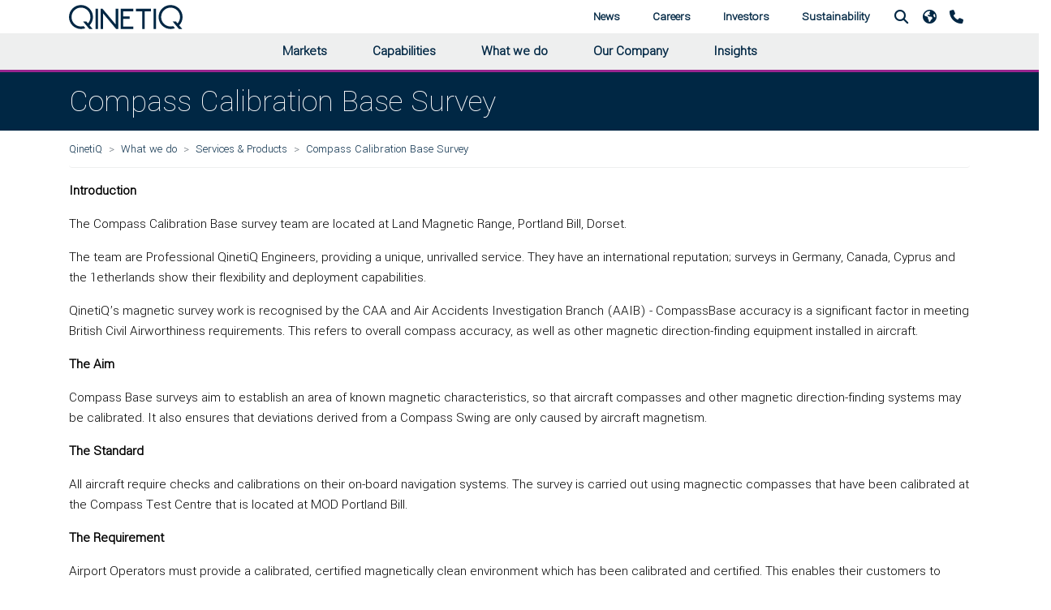

--- FILE ---
content_type: text/html; charset=utf-8
request_url: https://www.qinetiq.com/en/what-we-do/services-and-products/compass-calibration-base-survey
body_size: 10600
content:



<!DOCTYPE html>

<html lang="en">

<head data-test="qinetiq-primary">
	<meta name="viewport" content="width=device-width, initial-scale=1">
	
	<!-- Render Section - Head - Start -->
	
	
	

<title>Compass Calibration Base Survey </title>



    <meta name="description" content="Compass Base surveys aim to establish an area of known magnetic characteristics, so that aircraft compasses and other magnetic direction-finding systems may be calibrated. It also ensures that deviations derived from a Compass Swing are only caused by aircraft magnetism." />



    <link rel="canonical" href="https://www.qinetiq.com/en/what-we-do/services-and-products/compass-calibration-base-survey" />


	

        
            <script>
                (function (w, d, s, l, i) {
                    w[l] = w[l] || [];
                    w[l].push({
                        'gtm.start':
                            new Date().getTime(),
                        event: 'gtm.js'
                    });
                    var f = d.getElementsByTagName(s)[0],
                        j = d.createElement(s),
                        dl = l != 'dataLayer' ? '&l=' + l : '';
                    j.async = true;
                    j.src =
                        'https://www.googletagmanager.com/gtm.js?id=' + i + dl;
                    f.parentNode.insertBefore(j, f);
                })(window, document, 'script', 'dataLayer', 'GTM-KJ6LRR');</script>
        


	<!-- Render Section - Head - End ---->
	
	<script language="javascript">
		var _qqRedirectUrl = "";
		if (_qqRedirectUrl)
		{
			location.href = _qqRedirectUrl;
		}
	</script>

	<!----- Theming Preconnect ----->
	
	<!------------------------------>
	<!----- Theming Styles ----->
	
		<link rel="stylesheet" href="https://media.v3.qinetiq.com/069103b12ecc439099783ec20ded5318.ashx?rev=9062f02ead1240c6b39c6d9888f20d97">
		<link rel="stylesheet" href="https://media.v3.qinetiq.com/f22700bcc6614fe8ad0e07fb758479b3.ashx?rev=704705b8db5d43058dea37bae2252d87">
		<link rel="stylesheet" href="https://media.v3.qinetiq.com/ea7c788f2e894fbcb5a8db79896a629c.ashx?rev=dc17a375b23d4bdaa5ef2f9a84ad732c">
		<link rel="stylesheet" href="https://media.v3.qinetiq.com/2d507b1caab04492b4ee00bd65ee7571.ashx?rev=5f3df49ebe5d485ba4d5da8e8b8d8d70">
		<link rel="stylesheet" href="https://media.v3.qinetiq.com/35d85b980d7a420f959aacaf31c7342a.ashx?rev=a114c011ef114b55b329f420cbc52208">
		<link rel="stylesheet" href="https://media.v3.qinetiq.com/a4c61ba9938142c59608cdf0f46bcf8e.ashx?rev=49748c850b594452a9e5fbd16b29d8eb">
		<link rel="stylesheet" href="https://media.v3.qinetiq.com/8f6e3220d9dd425aadd53abee8cb7427.ashx?rev=4d1c3b7233c14e979b61974fbe9b67bb">
		<link rel="stylesheet" href="https://media.v3.qinetiq.com/e65c4eabb31e4de58c53832328d1e714.ashx?rev=1f6f6e8a18904b6eaeb2c505509638b6">
		<link rel="stylesheet" href="https://media.v3.qinetiq.com/2fdd0d4095a74c169aef31d5513b3257.ashx?rev=ddb53505f826406c9b2edb6ff5422d33">
		<link rel="stylesheet" href="https://media.v3.qinetiq.com/4223e7a7e630496498467b5a901f8cfc.ashx?rev=d732880f28814cc7a2e2f090dd13c0f8">
		<link rel="stylesheet" href="https://media.v3.qinetiq.com/0bde7894fa9e47119c686d8fcf39f272.ashx?rev=68ca3a9ac1194e4491b7909c9374baae">
		<link rel="stylesheet" href="https://media.v3.qinetiq.com/11938aa37cc849ed947077d5fcd6af58.ashx?rev=cdf87a1008c049fcb73d2eac42a6d1bf">
		<link rel="stylesheet" href="https://media.v3.qinetiq.com/c270d95f78794be1a7ac19e500b4711d.ashx?rev=6e20ef1503af472b8580f230d142ecea">
		<link rel="stylesheet" href="https://media.v3.qinetiq.com/c79804cc5c464454b96cdf1a76d9a38b.ashx?rev=c2747fffee124b788a6b7c614b36d3ad">
		<link rel="stylesheet" href="https://media.v3.qinetiq.com/7e289aaad2804f2d83d599b679c0205b.ashx?rev=b058568781a6492188f0931bd16984ad">
		<link rel="stylesheet" href="https://media.v3.qinetiq.com/2864fc8b372d44a583bb8c658ec1b5c9.ashx?rev=bc1269c221a849189e1af6b3c62a6a75">
		<link rel="stylesheet" href="https://media.v3.qinetiq.com/55f2933353ab436a8822b4fdec8734cf.ashx?rev=3f8a2b8313ab454cbed4a79123e660ae">
		<link rel="stylesheet" href="https://media.v3.qinetiq.com/7c03f5b830cd41519dff5832b83bed32.ashx?rev=e6e7f3c034f84fc1ae7ed00ae4193dfc">
		<link rel="stylesheet" href="https://media.v3.qinetiq.com/bd1d92ff928b48b299d15a82acc6cd4e.ashx?rev=1ab768324db84ca49893d5b6d689fc4f">
		<link rel="stylesheet" href="https://media.v3.qinetiq.com/1372f469bd3e43349ca2709eed2992cb.ashx?rev=f773618e24ad496ea3d1a2c09c80d992">
		<link rel="stylesheet" href="https://media.v3.qinetiq.com/2cce059e4a224c7c9a81e49598f83d8b.ashx?rev=8fe73f2bd22d466ca937c5107f541317">
		<link rel="stylesheet" href="https://media.v3.qinetiq.com/b6de781b9e3f4c9ea306257ceca1cb34.ashx?rev=87021471759146b78dc1dc1e1d7eb42c">
		<link rel="stylesheet" href="https://media.v3.qinetiq.com/0af6d876779c44c3943bdbe7fcbb8cc2.ashx?rev=545e22bd589541fd9a9252dd2d0ce699">
		<link rel="stylesheet" href="https://media.v3.qinetiq.com/0fb567a5a45c405b918865f88159b262.ashx?rev=4296c8c1f9e94271b70f568838237889">
		<link rel="stylesheet" href="https://media.v3.qinetiq.com/f37c0baa9cfd4be5bff206153c79f760.ashx?rev=141e7bbaa2c54e77963250cb6bcb3f26">
		<link rel="stylesheet" href="https://media.v3.qinetiq.com/9628a03b03a043beb1fbf826e4b0a9f9.ashx?rev=be98100b801c4fe282d4eebbf79b2259">
		<link rel="stylesheet" href="https://media.v3.qinetiq.com/17cfd4ae03dc4eb1ac7bc9e6f042b29d.ashx?rev=5118a76426714565bf50c6a8dd164848">
		<link rel="stylesheet" href="https://media.v3.qinetiq.com/7120c53311b548e0b274f65a2a1038c5.ashx?rev=bf02d4f462db4a7ead70e173dd5b5fa9">
		<link rel="stylesheet" href="https://media.v3.qinetiq.com/ac910d0fed974993811357f03b1d3b39.ashx?rev=455ee1d63c0f4f70a364a8d33d752704">
		<link rel="stylesheet" href="https://media.v3.qinetiq.com/58ae59f3aa4b4162b40bb972c7e5670c.ashx?rev=0d7984b8b8964f4f9ee78ccdaa8a2076">
		<link rel="stylesheet" href="https://media.v3.qinetiq.com/b1db9da2eb274aee8595165393cdc3ef.ashx?rev=9c1e14f8472846278e71af693af54fae">
		<link rel="stylesheet" href="https://media.v3.qinetiq.com/2abaa8f51882404d966b18bc1a94945a.ashx?rev=8ac7c5179f2d431bb0d44f84d4e000bb">
		<link rel="stylesheet" href="https://media.v3.qinetiq.com/37050ace7499484ba642e75f389d0a42.ashx?rev=e4b7c4a41cb2439cb6c0dabd8f1956b4">
		<link rel="stylesheet" href="https://media.v3.qinetiq.com/bfdcb34349944197b0d1f129130ad680.ashx?rev=cdb874195c8749a395ece2faa2b969d9">
		<link rel="stylesheet" href="https://media.v3.qinetiq.com/4435bd91a0114a9b9e6fd55ca890f5cb.ashx?rev=f1a84f2284a0487ab017956b5d577352">
		<link rel="stylesheet" href="https://media.v3.qinetiq.com/6af6f179a18c4759bb8eb91b21bd9b3e.ashx?rev=a773b9d89fe549fda1050eae258049fc">
		<link rel="stylesheet" href="https://media.v3.qinetiq.com/0e604be36f034a94887e435a744a4b2f.ashx?rev=9b1124a0f55f44cb84104f6b3fea5d0d">
		<link rel="stylesheet" href="https://media.v3.qinetiq.com/7776bfaa889e428584fc1cc323823928.ashx?rev=994c5dac3d8340148e7424f3b067497f">
		<link rel="stylesheet" href="https://media.v3.qinetiq.com/996102b3f5904de98559f65eac857ebe.ashx?rev=8401dad583b24b44a7678059954d166c">
		<link rel="stylesheet" href="https://media.v3.qinetiq.com/fd0c446d2e364137b2e8b22008c65b53.ashx?rev=164fc682e4774eef901531b004c7a699">
		<link rel="stylesheet" href="https://media.v3.qinetiq.com/14ee5912832c43ffbebd9ef09b8348fc.ashx?rev=042b3ff2b95244b29ddd5aac0d91ce04">
		<link rel="stylesheet" href="https://media.v3.qinetiq.com/2c0485ed25a6489a8a228472fa91adda.ashx?rev=55e8787c139b41f6bd08870eff9347f1">
		<link rel="stylesheet" href="https://media.v3.qinetiq.com/c78d4e95c2364b1c926eaf8cebd4eab5.ashx?rev=4c78b877e14b4a3fa3d53272729bb21d">

	<!-------------------------->
	<!----- Theming Scripts ----->
	
		<script src="https://media.v3.qinetiq.com/9c0e7068c0d04ffcbcd51338be9e289f.ashx?rev=f2d8037859024f3a8db8c589a1082c18"></script>
		<script src="https://media.v3.qinetiq.com/dabaa521484b43ff853418bdab50b1ff.ashx?rev=a3a642d7107f4055bccdf060aed30c1b"></script>
		<script src="https://media.v3.qinetiq.com/9f5b5d869db840489628f8a4702ce08f.ashx?rev=df7dd27b43124474869223df764818b3"></script>
		<script src="https://media.v3.qinetiq.com/3c16dadb54ce4b31882649166a072365.ashx?rev=b36f020c58b04ed4a56a4c1608c8c5ab"></script>
		<script src="https://media.v3.qinetiq.com/af401c6ef4a24fdcae5e8751167de9f1.ashx?rev=4818326a6f3f4b01930eff8428061bee"></script>
		<script src="https://media.v3.qinetiq.com/b19f3256c64840198b9eda08fba983a7.ashx?rev=755c90403ea447fdb9ca11d0a14be4d8"></script>
		<script src="https://media.v3.qinetiq.com/afac29c3b4c54bac9e035f9d19e4de86.ashx?rev=16ac032a98294598807f903105ff652e"></script>
		<script src="https://media.v3.qinetiq.com/1a3ca46b1a2346929a26db865528abc2.ashx?rev=308edb1bcab24b14a098df48145e8093"></script>
		<script src="https://media.v3.qinetiq.com/1d134f869d53434fa02cda12e6c8b8be.ashx?rev=d0965b74a311400d9ff375090f2392c6"></script>
		<script src="https://media.v3.qinetiq.com/21cd067dbdbf404593a603e0367d3ad0.ashx?rev=3ba2fc084fdf4013994dbcfb8de9c49f"></script>
		<script src="https://media.v3.qinetiq.com/bdb5fb96a23c4954afc445bf136edc4b.ashx?rev=9cba5df5ddd64abab1568fafb0ff3756"></script>
		<script src="https://media.v3.qinetiq.com/49edc7f228a44509af9d9e8972a3bfcc.ashx?rev=b6f08391a04242a3bbcda597b047efab"></script>
		<script src="https://media.v3.qinetiq.com/d3a186bb38cb40a096d5fe2c880ebe2b.ashx?rev=1caf39617c994cbda87dc16198a06715"></script>
		<script src="https://media.v3.qinetiq.com/a2480d02bbb0465d823032ee7244b957.ashx?rev=525fc44aaec9474f8bc4b12454340982"></script>
		<script src="https://media.v3.qinetiq.com/80c6874e860046dcb3d16489f8a3bcb1.ashx?rev=9735607e18bd4bebbaf8cccb2949a828"></script>
		<script src="https://media.v3.qinetiq.com/6a553f31681f45eb92bad1447eeae3c8.ashx?rev=ea5d6e1ea35a481f810dab3442e6f986"></script>
		<script src="https://media.v3.qinetiq.com/31144043b8954ef3bdecb4f8e7b615b7.ashx?rev=af8939811ebc4a63b7aa4d942dcd3c7b"></script>
		<script src="https://media.v3.qinetiq.com/f605c25be8734c638107083bc40f81d1.ashx?rev=2cec12a2aa5d4b4095ed9a5e6d4bb794"></script>

	<!--------------------------->

</head>

<body id="compass-calibration-base-survey" class="" data-template="serviceproduct">
	<!-- Render Section - Body - Start -->
	
	

    
        <noscript>
            <iframe src="https://www.googletagmanager.com/ns.html?id=GTM-KJ6LRR" height="0" width="0" style="display:none;visibility:hidden"></iframe>
        </noscript>
    


	



	
<header class=" container-fluid no-gutters grid__container" style="">
	<!--<header>-->
    	<div class="header">
			<script language="javascript">
				$(document).ready(function () {
					$("#headerSearchBox").keypress(function(e) {
						if (e.which == 13)
						{
							location.href = $(this).attr("qqsearchurl") + "?qu=" + $(this).val();
						}
					});
                    
					$('nav > .navbar-collapse .mega-dropdown .nav-link[href]').on('click', function (event) {
						navNavigate(event);
					});
			
					$('.header a.nav-link.dropdown-toggle').on('click', function (event) {
						navAutoHide(event);
					});
			
					$('.header .nav-item').on('mousemove', function (event) {
						if ($(window).width() > 992) {
							navAutoHide(event);
						}
					});
			
					var navAutoHide = function (event) {
						var $el = $(event.currentTarget);
						$('.header nav.navbar .nav-item > .dropdown-menu.show').not($el.find('.dropdown-menu')).collapse('hide');

						var $navEls = $('.header nav.navbar .navbar-collapse');
						$navEls.not($el.find('.navbar-collapse')).not($el.parents('.navbar-collapse')).collapse('hide');
						$navEls.not($el.find('.navbar-collapse')).not($el.parents('.navbar-collapse')).not($el.parents('.navbar-collapse').data('paired')).collapse('hide');
						
					}

					var navNavigate = function (event) {
						var $el = $(event.currentTarget);
						event.stopPropagation();
						if ($el.attr('href')) {
							window.location = $el.attr('href');
						}
					}
				});
			</script>

    		<div class="navigation container">
				<nav class="navigation__bar navbar navbar-light navbar-expand-lg">
					<div class="navigation__toggle">
						<button class="custom-toggler navbar-toggler nav-link" type="button" data-toggle="collapse" data-target=".navbar-A6F9879D346F406C8063BE8212BADFEC" aria-controls="A6F9879D346F406C8063BE8212BADFEC" aria-expanded="false" aria-label="Toggle navigation">
							<i class="fa fa-fw fa-bars"></i>
						</button>
					</div>
					
					<div class="navigation__branding">
						<a href="/en/">
							<img class="site-header__logo--img" src="https://media.v3.qinetiq.com/Qinetiq-Media/Images/Header/logo.svg" alt="">
						</a>
					</div>



					<div class="navigation__primary collapse navbar-collapse justify-content-center hero-extension hero-extension--grey hero-extension--mobile navbar-A6F9879D346F406C8063BE8212BADFEC" data-paired=".navbar-A6F9879D346F406C8063BE8212BADFEC">
						<ul class="nav navbar-nav xmr-auto">
									<li class="nav-item dropdown mega-dropdown">
										<div class="dropdown-toggle" data-toggle="dropdown" aria-haspopup="true" aria-expanded="false">
											
													<a id="4D6DF21C0C1D42DEBE3E578D791A8693" class="nav-link" href="/en/markets">Markets</a>

										</div>
										<div class="dropdown-menu hero-extension hero-extension--grey hero-extension--no-mobile" aria-labelledby="navbarDropdownMenuLink3a">
											<div class="menu">



													<div class="menu-list">
		<a id="" class="dropdown-item" href="/en/markets/defence">Defence</a>
		<a id="" class="dropdown-item" href="/en/markets/aviation-and-aerospace">Aviation &amp; Aerospace</a>
		<a id="" class="dropdown-item" href="/en/markets/energy-and-utilities">Energy &amp; Utilities</a>
													</div>
																									<div class="menu-list">
		<a id="" class="dropdown-item" href="/en/markets/financial-services">Financial Services</a>
		<a id="" class="dropdown-item" href="/en/markets/government">Government</a>
		<a id="" class="dropdown-item" href="/en/markets/law-enforcement">Law Enforcement</a>
													</div>
																									<div class="menu-list">
		<a id="" class="dropdown-item" href="/en/markets/marine">Marine</a>
		<a id="" class="dropdown-item" href="/en/markets/space">Space</a>
		<a id="" class="dropdown-item" href="/en/markets/telecomms">Telecomms</a>
													</div>
											</div>
										</div>
									</li>
									<li class="nav-item dropdown mega-dropdown">
										<div class="dropdown-toggle" data-toggle="dropdown" aria-haspopup="true" aria-expanded="false">
											
													<a id="B7F65521BB7D47B5BE263B611EC08EC1" class="nav-link" href="/en/capabilities">Capabilities</a>

										</div>
										<div class="dropdown-menu hero-extension hero-extension--grey hero-extension--no-mobile" aria-labelledby="navbarDropdownMenuLink3a">
											<div class="menu">



													<div class="menu-list">
		<a id="" class="dropdown-item" href="/en/capabilities/advanced-materials-and-manufacturing">Advanced Materials &amp; Manufacturing</a>
		<a id="" class="dropdown-item" href="/en/capabilities/ai-analytics-and-advanced-computing">AI Analytics &amp; Advanced Computing</a>
		<a id="" class="dropdown-item" href="/en/capabilities/cyber-and-electromagnetic-activities">Cyber &amp; Electromagnetic Activities</a>
		<a id="" class="dropdown-item" href="/en/capabilities/sensing-processing-and-data-fusion">Sensing, Processing &amp; Data Fusion</a>
													</div>
																									<div class="menu-list">
		<a id="" class="dropdown-item" href="/en/capabilities/directed-energy-and-other-novel-weapon-technology-and-effects">Novel Systems Weapons &amp; Effects</a>
		<a id="" class="dropdown-item" href="/en/capabilities/platform-and-system-design-and-assessment">Platform &amp; System Design &amp; Assessment</a>
		<a id="" class="dropdown-item" href="/en/capabilities/power-sources-energy-storage-and-distribution">Power Sources, Energy Storage &amp; Distribution</a>
		<a id="" class="dropdown-item" href="/en/capabilities/emerging-technology">Emerging Technology</a>
													</div>
																									<div class="menu-list">
		<a id="" class="dropdown-item" href="/en/capabilities/robotics-and-autonomous-systems">Robotics &amp; Autonomy</a>
		<a id="" class="dropdown-item" href="/en/capabilities/secure-communication-and-navigation">Secure Communications &amp; Navigation</a>
		<a id="" class="dropdown-item" href="/en/capabilities/human-protection-and-performance">Human Protection &amp; Performance</a>
		<a id="" class="dropdown-item" href="/en/what-we-do/cyber-and-digital-resilience/cyber-products">Products</a>
													</div>
											</div>
										</div>
									</li>
									<li class="nav-item dropdown mega-dropdown">
										<div class="dropdown-toggle" data-toggle="dropdown" aria-haspopup="true" aria-expanded="false">
											
													<a id="7F7944677CCA40039D19757909B78818" class="nav-link" href="/en/what-we-do">What we do</a>

										</div>
										<div class="dropdown-menu hero-extension hero-extension--grey hero-extension--no-mobile" aria-labelledby="navbarDropdownMenuLink3a">
											<div class="menu">



													<div class="menu-list">
		<a id="" class="dropdown-item" href="/en/what-we-do/test-and-evaluation">Test &amp; Evaluation</a>
		<a id="" class="dropdown-item" href="/en/capabilities/ai-analytics-and-advanced-computing/focus-on-training-mission-rehearsal">Training &amp; Mission Rehearsal</a>
		<a id="" class="dropdown-item" href="/en/what-we-do/mission-led-innovation">Mission-Led Innovation</a>
													</div>
																									<div class="menu-list">
		<a id="" class="dropdown-item" href="/en/what-we-do/information-advantage">Information Advantage</a>
		<a id="" class="dropdown-item" href="/en/what-we-do/cyber-and-digital-resilience">Cyber &amp; Digital Resilience</a>
													</div>
																									<div class="menu-list">
		<a id="" class="dropdown-item" href="/en/what-we-do/threat-representation">Threat Representation</a>
		<a id="" class="dropdown-item" href="/en/what-we-do/services-and-products">All Services &amp; Products</a>
													</div>
											</div>
										</div>
									</li>
									<li class="nav-item dropdown mega-dropdown">
										<div class="dropdown-toggle" data-toggle="dropdown" aria-haspopup="true" aria-expanded="false">
											
													<a id="D1BDF50A93B14A6D8458B60243F324F7" class="nav-link" href="/en/our-company">Our Company</a>

										</div>
										<div class="dropdown-menu hero-extension hero-extension--grey hero-extension--no-mobile" aria-labelledby="navbarDropdownMenuLink3a">
											<div class="menu">



													<div class="menu-list">
		<a id="" class="dropdown-item" href="/en/our-company/board-of-directors">Board of Directors</a>
		<a id="" class="dropdown-item" href="/en/our-company/corporate-governance">Corporate Governance</a>
													</div>
																									<div class="menu-list">
		<a id="" class="dropdown-item" href="/en/our-company/suppliers-and-smes">Suppliers &amp; SMEs</a>
		<a id="" class="dropdown-item" href="/en/our-company/our-history">Our History</a>
													</div>
																									<div class="menu-list">
		<a id="" class="dropdown-item" href="/en/our-company/our-locations">Our Locations</a>
		<a id="" class="dropdown-item" href="/en/our-company/qinetiq-leadership-team">QinetiQ Leadership Team</a>
													</div>
											</div>
										</div>
									</li>
									<li class="nav-item dropdown mega-dropdown">
										<div class="dropdown-toggle" data-toggle="dropdown" aria-haspopup="true" aria-expanded="false">
											
													<a id="81825AAEF118440193F868E6E1E1C2E8" class="nav-link" href="/en/insights">Insights</a>

										</div>
										<div class="dropdown-menu hero-extension hero-extension--grey hero-extension--no-mobile" aria-labelledby="navbarDropdownMenuLink3a">
											<div class="menu">



													<div class="menu-list">
		<a id="" class="dropdown-item" href="/en/insights/reports-and-whitepapers">Reports &amp; Whitepapers</a>
													</div>
																									<div class="menu-list">
		<a id="" class="dropdown-item" href="/en/insights/techwatch">TechWatch</a>
													</div>
																									<div class="menu-list">
		<a id="" class="dropdown-item" href="/en/podcasts">Podcasts</a>
													</div>
											</div>
										</div>
									</li>
						</ul>
					</div>



					<div class="navigation__primary navigation__primary--secondary collapse navbar-collapse justify-content-end hero-extension hero-extension--grey hero-extension--mobile navbar-A6F9879D346F406C8063BE8212BADFEC" data-paired=".navbar-A6F9879D346F406C8063BE8212BADFEC">
						<ul class="nav navbar-nav xmr-auto">
									<li class="nav-item dropdown mega-dropdown">
										<div class="dropdown-toggle" data-toggle="dropdown" aria-haspopup="true" aria-expanded="false">
											
													<a id="CFB24A969D1D465EB022AA87F3DEA5B5" class="nav-link" href="/en/news-and-blogs">News</a>

										</div>
										<div class="dropdown-menu v-2 z-depth-1 special-color hero-extension hero-extension--grey hero-extension--no-mobile" aria-labelledby="navbarDropdownMenuLink3a">
											<div class="menu">
												<div class="menu-list">
		<a id="" class="dropdown-item" href="/en/news-and-blogs?qu=&amp;so=Newest&amp;do=&amp;re=&amp;se=&amp;ca=&amp;yr=&amp;ct=C124869E05E84A27A25AFE54340275E8">News</a>
												</div>
												<div class="menu-list">
		<a id="" class="dropdown-item" href="/en/news-and-blogs?qu=&amp;so=Newest&amp;do=&amp;re=&amp;se=&amp;ca=&amp;yr=&amp;ct=6C3EAF86560343BF9D650C6C82EA2CD0">Blogs</a>
												</div>
												<div class="menu-list">
		<a id="" class="dropdown-item" href="/en/news-and-blogs?qu=&amp;so=Newest&amp;do=&amp;re=&amp;se=&amp;ca=&amp;yr=&amp;ct=F86DA2267F38447BA21CC26B4F67B5C3">Events</a>
												</div>
											</div>
										</div>
									</li>
									<li class="nav-item dropdown mega-dropdown">
										<div class="dropdown-toggle" data-toggle="dropdown" aria-haspopup="true" aria-expanded="false">
											
													<a id="7089308927D7499981B4E81E03AF038D" class="nav-link" href="/en/careers">Careers</a>

										</div>
										<div class="dropdown-menu v-2 z-depth-1 special-color hero-extension hero-extension--grey hero-extension--no-mobile" aria-labelledby="navbarDropdownMenuLink3a">
											<div class="menu">
												<div class="menu-list">
		<a id="" class="dropdown-item" href="/en/careers/early-careers">Early Careers</a>
		<a id="" class="dropdown-item" href="/en/careers/life-at-qinetiq">Life at QinetiQ</a>
												</div>
												<div class="menu-list">
		<a id="" class="dropdown-item" href="/en/careers">Career Opportunities at QinetiQ</a>
		<a id="" class="dropdown-item" href="/en/careers/our-purpose-values-and-behaviours">Our purpose, values and behaviours</a>
												</div>
												<div class="menu-list">
		<a id="" class="dropdown-item" href="/en/careers/diversity-and-inclusion">Diversity &amp; Inclusion</a>
		<a id="" class="dropdown-item" href="/en/careers/life-at-qinetiq/adaptable-and-flexible-working">Adaptable &amp; Flexible Working</a>
												</div>
											</div>
										</div>
									</li>
									<li class="nav-item dropdown mega-dropdown">
										<div class="dropdown-toggle" data-toggle="dropdown" aria-haspopup="true" aria-expanded="false">
											
													<a id="91B638D98F604F2A8009DE5245EBBB51" class="nav-link" href="/en/investors">Investors</a>

										</div>
										<div class="dropdown-menu v-2 z-depth-1 special-color hero-extension hero-extension--grey hero-extension--no-mobile" aria-labelledby="navbarDropdownMenuLink3a">
											<div class="menu">
												<div class="menu-list">
		<a id="" class="dropdown-item" href="/en/investors/investor-overview">Investor Overview</a>
		<a id="" class="dropdown-item" href="/en/investors/investor-seminars">Investor Seminars</a>
		<a id="" class="dropdown-item" href="/en/investors/results-reports-and-presentations">Results, Reports &amp; Presentations</a>
												</div>
												<div class="menu-list">
		<a id="" class="dropdown-item" href="/en/investors/regulatory-news">Regulatory News</a>
		<a id="" class="dropdown-item" href="/en/investors/consensus-estimates">Consensus Estimates</a>
		<a id="" class="dropdown-item" href="/en/investors/financial-calendar">Financial Calendar</a>
												</div>
												<div class="menu-list">
		<a id="" class="dropdown-item" href="/en/investors/shareholder-services">Shareholder Services</a>
		<a id="" class="dropdown-item" href="/en/investors/investor-contacts">Investor Contacts</a>
												</div>
											</div>
										</div>
									</li>
									<li class="nav-item dropdown mega-dropdown">
										<div class="dropdown-toggle" data-toggle="dropdown" aria-haspopup="true" aria-expanded="false">
											
													<a id="795D402D30BA4316AD15CB9AABBF190D" class="nav-link" href="/en/our-company/sustainability">Sustainability</a>

										</div>
										<div class="dropdown-menu v-2 z-depth-1 special-color hero-extension hero-extension--grey hero-extension--no-mobile" aria-labelledby="navbarDropdownMenuLink3a">
											<div class="menu">
												<div class="menu-list">
		<a id="" class="dropdown-item" href="/en/our-company/sustainability/business-ethics">Business Ethics</a>
		<a id="" class="dropdown-item" href="/en/our-company/sustainability/culture-and-values">Culture &amp; Values</a>
		<a id="" class="dropdown-item" href="/en/our-company/sustainability/health-safety-and-wellbeing">Health, Safety &amp; Wellbeing</a>
												</div>
												<div class="menu-list">
		<a id="" class="dropdown-item" href="/en/our-company/sustainability/climate-change">Climate Change</a>
		<a id="" class="dropdown-item" href="/en/our-company/sustainability/diversity-and-inclusion">Diversity &amp; Inclusion</a>
		<a id="" class="dropdown-item" href="/en/events/social-value-in-uk-defence-and-security">Social Value</a>
												</div>
												<div class="menu-list">
		<a id="" class="dropdown-item" href="/en/our-company/sustainability/community-investment">Community Investment</a>
		<a id="" class="dropdown-item" href="/en/our-company/sustainability/environmental-stewardship">Environmental Stewardship</a>
												</div>
											</div>
										</div>
									</li>
						</ul>
					</div>  
					
						<div class="navigation__secondary">
							<ul class="nav justify-content-end one ml-auto">
								
									<li class="nav-item dropdown mega-dropdown">
										<a href class="nav-link dropdown-toggle" id="navbarDropdownMenuLink5" data-toggle="dropdown" aria-haspopup="true" aria-expanded="false"><i class="fa fa-fw fa-search"></i></a>
										<div class="dropdown-menu v-2 z-depth-1 special-color hero-extension hero-extension--grey" aria-labelledby="navbarDropdownMenuLink5">
											<div class="menu">
												<div class="menu-list">
													<div class="md-form my-0 nav-search">
														<input class="form-control mr-sm-2" type="text" placeholder="Search QinetiQ.com" aria-label="Search" qqsearchurl="/en/search" id="headerSearchBox">
													</div>
												</div>
											</div>
										</div>
									</li>

    								<li class="nav-item dropdown dropdown-region mega-dropdown" qqcurrentlang="en">
    									<a href="/en/" class="nav-link dropdown-toggle" id="navbarDropdownMenuLink6" data-toggle="dropdown" aria-haspopup="true" aria-expanded="false">
													<i class="fa fa-earth"></i>
    									</a>
    									<div class="dropdown-menu dropdown-menu-region" aria-labelledby="navbarDropdownMenuLink6">
											<div class="row">
												<div class="col-md-12 mb-xl-0">
																	<a class="region-link" style="background-image: url('/qinetiqcom/assets/images/UK flag.png');" href="/en-gb/" qqurl="/en/">United Kingdom</a>
																	<a class="region-link" style="background-image: url('/qinetiqcom/assets/images/AU flag.png');" href="/en-au/" qqurl="/en/">Australia</a>
																	<a class="region-link" style="background-image: url('/qinetiqcom/assets/images/CA flag.png');" href="/en-ca/" qqurl="/en/">Canada</a>
																	<a class="region-link" style="background-image: url('/qinetiqcom/assets/images/US flag.png');" href="/en-us/" qqurl="/en/">United States</a>
																	<a class="region-link" style="background-image: url('/qinetiqcom/assets/images/DE flag.png');" href="/en-de/" qqurl="/en/">Germany</a>
												</div>
											</div>
										</div>
    								</li>


									<li class="nav-item">
										<a class="nav-link" href="/en/contact-us"><i class="fa fa-phone"></i></a>
									</li>
							</ul>
						</div>
				</nav>
    		</div>
    	</div>
    	<div class="header-greybar hero-extension hero-extension--grey-light"></div>
    <!--</header>-->



</header>
	
<main class=" container-fluid no-gutters grid__container" style="">
<div class=" container-fluid no-gutters grid__container" style=""><div class="page-banner row">
	<div class="col-md-12 h1-banner">
        <div class="container">
    		<div><h1>Compass Calibration Base Survey </h1></div>
    	</div>
    </div>
</div></div>
<div class=" container grid__container" style="">	<div class="qq-breadcrumb">
		<div class="col-md-12 no-gutter">
			<nav>
				<ol class="breadcrumb">
					<li class="breadcrumb-item">
						<a href="/en/">QinetiQ</a>
					</li>
					<li class="breadcrumb-item">
						<a href="/en/what-we-do">What we do</a>
					</li>
					<li class="breadcrumb-item">
						<a href="/en/what-we-do/services-and-products">Services &amp; Products</a>
					</li>
					<li class="breadcrumb-item">
					    <a>Compass Calibration Base Survey </a>
					</li>
				</ol>
			</nav> 
		</div>
	</div>

<div class=" container-fluid no-gutters grid__container" style=""><div class="rich-text-content">
    <p><strong>Introduction</strong></p>
<p>The Compass Calibration Base survey team are located at Land Magnetic Range, Portland Bill, Dorset. </p>
<p>The team are Professional QinetiQ Engineers, providing a unique, unrivalled service. They have an international reputation; surveys in Germany, Canada, Cyprus and the 1etherlands show their flexibility and deployment capabilities.</p>
<p>QinetiQ&rsquo;s magnetic survey work is recognised by the CAA and Air Accidents Investigation Branch (AAIB) - CompassBase accuracy is a significant factor in meeting British Civil Airworthiness requirements. This refers to overall compass accuracy, as well as other magnetic direction-finding equipment installed in aircraft.</p>
<p><strong>The Aim</strong></p>
<p>Compass Base surveys aim to establish an area of known magnetic characteristics, so that aircraft compasses and other magnetic direction-finding systems may be calibrated. It also ensures that deviations derived from a Compass Swing are only caused by aircraft magnetism.</p>
<p><strong>The Standard</strong></p>
<p>All aircraft require checks and calibrations on their on-board navigation systems. The survey is carried out using magnectic compasses that have been calibrated at the Compass Test Centre that is located at MOD Portland Bill.</p>
<p><strong>The Requirement</strong></p>
<p>Airport Operators must provide a calibrated, certified magnetically clean environment which has been calibrated and certified. This enables their customers to conduct regular Compass Swings, and other magnetic calibrations.</p>
<p><strong>Certification</strong></p>
<p>Once installed, the Compass Base may receive a Class 1 or Class 2 certification - depending on how many magnetic deviations there are across the base area, in accordance with CAA CAAIP, Book 2, Chapter34-10 V4.1 ơ dated 27 June 2016. For Military bases, the standard is set in the Manual of Aerodrome Design and Safeguarding (MADS), Chapter 5, Annex 5: Compass Calibration Base Issue, Issue 8 26 - dated October 2016.</p>
<p>Your Compass Base must also receive routine magnetic surveys according to its&rsquo; classification: Every 5 years for Class 1, and every 2 years for Class 2.</p>
<p><strong>Capabilities</strong></p>
<p>&bull; Detailed magnetic survey, accurately<br />
quantifying found magnetic<br />
deviations.<br />
&bull; Location and isolation of ferromagnetic material causing anomalies<br />
within the Compass Base.<br />
&bull; Classificationcertification of limits<br />
set out in relevant CAA and Military<br />
publicationsdocumentation.<br />
&bull; Conducted on a global basis, with<br />
survey team travelling at short notice.<br />
&bull; In-life support, advice and regular<br />
routine surveys of all Commercial and<br />
Military Compass Bases.<br />
&bull; Permeability material and aggregate<br />
testing, for use in Compass Base<br />
construction and maintenance.</p>
</div>
</div>
<div class=" container-fluid no-gutters grid__container" style=""></div></div></main>
	
<footer class=" container-fluid no-gutters grid__container" style="">
<div class=" container grid__container" style="">


	<div class="footer">
		<div class="footer__container container">
			<div class="footer__content">


					<div class="footer__primary">
						<ul>
								<li><a href="/en/privacy-notice">Privacy</a></li>
								<li><a href="/en/terms-of-use">Terms of use</a></li>
								<li><a href="/en/cookie-policy">Cookie policy</a></li>
								<li><a href="https://accessibility.qinetiq.com">Accessibility</a></li>
								<li><a href="/en/site-map">Site map</a></li>
								<li><a href="/-/media/06a06490ce7541d798d0e1206ac977cd.ashx?ver=f32e5d83d97c4091b8089906372184d7">Modern Slavery Statement</a></li>
								<li><a href="/en/vulnerability-disclosure">Vulnerability Disclosure</a></li>
						</ul>
					</div>

					<div class="footer__secondary">
						<ul>
								<li><a href="/en/contact-us">Contact us</a></li>
								<li><a href="/en/our-company/our-locations">Locations</a></li>
						</ul>
					</div>

					<div class="footer__social">
						<ul class="sm-icons">
								<li><a href="https://twitter.com/QinetiQ" class="fa-brands fa-x-twitter" target="_blank"></a></li>
															<li><a href="http://www.linkedin.com/company/qinetiq_2" class="fa-brands fa-linkedin-in" target="_blank"></a></li>
															<li><a href="http://www.youtube.com/QinetiQGroup" class="fa-brands fa-youtube" target="_blank"></a></li>
																						<li><a href="https://www.instagram.com/qinetiqgroup" class="fa-brands fa-instagram" target="_blank"></a></li>
						</ul>
					</div>

				<div class="footer__copy-right">&copy; QinetiQ 2026</div>
			</div>
		</div>
	</div>
</div></footer>

	<!-- Render Section - Body - End ---->


	<!-- Render Section - Body Script - Start -->
	

	<!-- Render Section - Body Script - End ---->
	
	<script src="/qinetiqcom/assets/scripts/jquery.unobtrusive-ajax.min.js"></script>
	<script src="/qinetiqcom/assets/scripts/jquery.validate.min.js"></script>
	<script src="/qinetiqcom/assets/scripts/jquery.validate.unobtrusive.min.js"></script>
	<script src="/qinetiqcom/assets/scripts/form.conditions.js"></script>
	<script src="/qinetiqcom/assets/scripts/form.tracking.js"></script>
	<script src="/qinetiqcom/assets/scripts/form.validate.js"></script>
	<script src="/qinetiqcom/assets/scripts/formsextensions.validate.js"></script>
</body>
<a hidden href="/D4C4h47VRX41EEW1ROXxqDX72rztzTeNxEs9ViK5-AY=.html">D4C4h47VRX41EEW1ROXxqDX72rztzTeNxEs9ViK5-AY=.html</a></html>

--- FILE ---
content_type: text/css
request_url: https://media.v3.qinetiq.com/0bde7894fa9e47119c686d8fcf39f272.ashx?rev=68ca3a9ac1194e4491b7909c9374baae
body_size: 412
content:
.banner-media {
	display: flex;
	color: #ffffff;
}


.banner-media__container {
	width: 100%;
}

.banner-media__media {
	position: relative;
	height: 100%;
	overflow: hidden;
}


.banner-media__content {
	display: flex;
	flex-direction: column;
	height: 100%;
	visibility: hidden;
	gap: 40px;
	padding-top: 15px;
	padding-bottom: 15px;
}

	.banner-media__content.container {
		position: absolute;
		top: 0;
		bottom: 0;
		left: 50%;
		width: 100%;
		transform: translateX(-50%);
		overflow: hidden;
	}



.banner-media__content-body {
}

	.banner-media__content-body a {
		color: inherit;
		text-decoration: none;
	}

	.banner-media__content-body .caption {
		display: flex;
		flex-direction: column;
		max-width: 50%;
		padding: 10px 35px 10px 15px;
		color: inherit;
		border-left: 8px solid #9a258f;
		background-color: rgba(0, 39, 68, 0.75);
		visibility: visible;
	}



	.banner-media__content-body .caption__title {
		font-size: 40px;
		font-weight: 300;
		margin-bottom: 8px;
	}

	.banner-media__content-body .caption__body {
		font-size: 1.25rem;
		font-weight: 300;
	}



.banner-media__content-footer {
}

.banner-media .call-to-action {
	border: 1px solid #9a258f;
	background-color: #9a258f;
	color: inherit;
	text-align: center;
	display: inline-block;
	visibility: visible;
	font-size: 20px;
}

	.banner-media .call-to-action:hover {
		border: 1px solid inherit;
		background-color: transparent;
		color: inherit;
	}

	.banner-media .call-to-action a {
		display: block;
		font-size: inherit;
		color: inherit;
		text-decoration: none;
		padding: 10px 30px;
	}




@media screen and (max-width: 768px) {
	.banner-media__content-body .caption__body {
		font-size: 1.1rem;
	}
}

@media screen and (max-width: 991px) {
	.banner-media__content-body .caption {
		top: 0;
		max-width: 100%;
	}
}






/***** Variant Styles *****/
.hero .banner-media .banner-media__content-body .caption__title {
	font-size: 2.5rem;
	font-weight: 300;
}

.hero .banner-media .banner-media__content-body .caption__body {
	font-size: 1.25rem;
	font-weight: 300;
	margin-bottom: 1rem;
}


--- FILE ---
content_type: text/css
request_url: https://media.v3.qinetiq.com/2864fc8b372d44a583bb8c658ec1b5c9.ashx?rev=bc1269c221a849189e1af6b3c62a6a75
body_size: 223
content:
.media-tile {
	position: relative;
}

.media-tile__content {
	position: relative;
}

.media-tile__media {
	height: 450px;
}
	.media-tile__media > * {
		height: 100%;
	}
	.media-tile__media > .scEmptyImage {
		max-width: 100%;
		max-height: 100%;
		background-color: #ccc;
	}


.media-tile__caption {
	position: absolute;
	top: 0;
	left: 0;
	width: 100%;
	height: 100%;
	overflow: hidden;
}

.media-tile__caption-inner {
	position: absolute;
	right: 15px;
	bottom: 15px;
	max-width: 50%;
	/*padding: 10px 35px 10px 15px;*/
	color: #fff;
	text-align: left;
	border-left: 8px solid #9a258f;
	background-color: rgba(0, 39, 68, 0.75);
	z-index: 2;
}

@media screen and (max-width: 768px) {
}

@media screen and (max-width: 991px) {
	.media-tile__caption-inner {
		bottom: 0;
		left: 0;
		width: 100%;
		max-width: 100%;
	}
}


.media-tile__caption-inner a {
	color: #ffffff;
}


.media-tile__caption-inner h1 {
}
@media screen and (max-width: 768px) {
	.media-tile__caption-inner h1 {
		font-size: 1.9rem;
		margin-bottom: 0;
	}
}

.media-tile__caption-inner p {
	font-size: 1.25rem;
	font-weight: 300;
}
@media screen and (max-width: 768px) {
	.media-tile__caption-inner p {
		font-size: 1.1rem;
		margin-bottom: 0;
	}
}


.media-tile__controls { }

--- FILE ---
content_type: text/css
request_url: https://media.v3.qinetiq.com/7c03f5b830cd41519dff5832b83bed32.ashx?rev=e6e7f3c034f84fc1ae7ed00ae4193dfc
body_size: 178
content:
.link-panel {
}

.link-panel__container {
	background-color: #eeefef;
	border-bottom: 2px solid #ccc;
}

.link-panel__content {
	font-size: 17px;
	padding: 15px;
}

.link-panel__content-header {
	display: flex;
	align-items: center;
	border-bottom: 1px solid #9a258f;
	padding-bottom: 10px;
	margin-bottom: 10px;
	font-size: 20px;
}

.link-panel__content-body {
}

.link-panel__content-footer {
}


.link-panel__title {
	flex: 1 1 auto;
}

.link-panel__icon {
	flex: 0 0 auto;
	color: #9a258f;
	font-size: 20px;
	padding: 0 0 0 5px;
}

.contact-panel__text {
}

.link-panel__list {
	margin-bottom: 0;
}

.link-panel__link,
.link-panel__link:link,
.link-panel__link:visited,
.link-panel__link:active {
	text-decoration: none;
}

.link-panel__call-to-action {
	border: 1px solid #ffffff;
	background-color: #ffffff;
	color: #000000;
	width: 100%;
	text-align: center;
	font-size: 0.9rem;
	padding: 5px;
	margin: 20px auto 0;
}

	.link-panel__call-to-action:hover {
		border: 1px solid #9a258f;
		background-color: #9a258f;
		color: #fff;
	}

--- FILE ---
content_type: text/css
request_url: https://media.v3.qinetiq.com/0fb567a5a45c405b918865f88159b262.ashx?rev=4296c8c1f9e94271b70f568838237889
body_size: 60
content:
.accordion.accordion--banner-media {
	
}

	.accordion.accordion--banner-media .card {
		background-color: transparent;
	}
	.accordion.accordion--banner-media .card-header {
		padding: 0;
	}
	.accordion.accordion--banner-media .banner-media {
		height: 350px;
	}

	.accordion.accordion--banner-media .banner-media:not(:has( > .banner-media__container > .banner-media__media > .media .media__item)) {
		height: auto;
	}
	.accordion.accordion--banner-media .banner-media > .banner-media__container > .banner-media__media:not(:has( > .media .media__item)) {
		display: none;
	}
	.accordion.accordion--banner-media .banner-media > .banner-media__container:not(:has( > .banner-media__media > .media .media__item)) > .banner-media__content {
		position: relative;
	}
	.accordion.accordion--banner-media .banner-media > .banner-media__container > .banner-media__content .caption .caption__title {
		margin-bottom: 0;
	}

@media (min-width: 992px) {
	.accordion.accordion--banner-media .card-header {
		padding: 0;
	}
	.accordion.accordion--banner-media .banner-media {
		height: 482px;
	}
}

--- FILE ---
content_type: text/css
request_url: https://media.v3.qinetiq.com/0e604be36f034a94887e435a744a4b2f.ashx?rev=9b1124a0f55f44cb84104f6b3fea5d0d
body_size: 109
content:
.image-agent {
}

.image-agent.image-agent--auto-scaling {
	position: absolute;
	width: auto !important;
	height: auto !important;
	min-width: 100%;
	min-height: 100%;
	max-width: inherit;
	max-height: inherit;
	top: 50%;
	left: 50%;
	transform: translate(-50%, -50%);
	z-index: 1;
	/*display: none;*/
}

/****************************************************************/

.image-agent:not(img) {
	position: absolute;
	top: 0;
	left: 0;
	width: 100%;
	height: 100%;
	overflow: hidden;
}

.image-agent__container {
	position: relative;
	height: 100%;
}

.image-agent__controller {
	position: absolute;
	width: auto !important;
	height: auto !important;
	min-width: 100%;
	min-height: 100%;
	max-width: inherit;
	max-height: inherit;
	top: 50%;
	left: 50%;
	transform: translate(-50%, -50%);
	z-index: 1;
}

.image-agent__img {
	position: relative !important;
	width: auto !important;
	height: auto !important;
	min-width: 100%;
	min-height: 100%;
	max-width: inherit;
	max-height: inherit;
}


.image-agent__controller.image-agent__controller--fill-width,
.image-agent__controller.image-agent__controller--fill-width .image-agent__img {
	width: 100% !important;
}

.image-agent__controller.image-agent__controller--fill-height,
.image-agent__controller.image-agent__controller--fill-height .image-agent__img {
	height: 100% !important;
}


--- FILE ---
content_type: text/css
request_url: https://media.v3.qinetiq.com/996102b3f5904de98559f65eac857ebe.ashx?rev=8401dad583b24b44a7678059954d166c
body_size: 565
content:
.media-fit {
	height: inherit;
	width: inherit;
	max-width: inherit;
	max-height: inherit;
	min-width: inherit;
	min-height: inherit;
	display: block;
	--focus-h: center;
	--focus-v: center;
	object-position: var(--focus-h) var(--focus-v)
}

	.media-fit.media-fit--contain {
		object-fit: contain;
	}

	.media-fit.media-fit--cover {
		object-fit: cover;
	}

	.media-fit.media-fit--fill {
		object-fit: fill;
	}

	.media-fit.media-fit--center {
		--focus-h: center;
		--focus-v: center;
	}

	.media-fit.media-fit--left {
		--focus-h: left;
	}

	.media-fit.media-fit--right {
		--focus-h: right;
	}

	.media-fit.media-fit--top {
		--focus-v: top;
	}

	.media-fit.media-fit--bottom {
		--focus-v: bottom;
	}

--- FILE ---
content_type: text/css
request_url: https://media.v3.qinetiq.com/14ee5912832c43ffbebd9ef09b8348fc.ashx?rev=042b3ff2b95244b29ddd5aac0d91ce04
body_size: 78
content:
.media-aspect-ratio {
	aspect-ratio: auto;
}

	/**************************************************/

	.media-aspect-ratio.media-aspect-ratio--1-1 {
		aspect-ratio: 1 / 1;
		--aspect-ratio: 1 / 1;
	}

	.media-aspect-ratio.media-aspect-ratio--4-3 {
		aspect-ratio: 4 / 3;
		--aspect-ratio: 4 / 3;
	}

	.media-aspect-ratio.media-aspect-ratio--3-2 {
		aspect-ratio: 3 / 2;
		--aspect-ratio: 3 / 2;
	}

	.media-aspect-ratio.media-aspect-ratio--21-9 {
		aspect-ratio: 21 / 9;
		--aspect-ratio: 21 / 9;
	}

	.media-aspect-ratio.media-aspect-ratio--16-9 {
		aspect-ratio: 16 / 9;
		--aspect-ratio: 16 / 9;
	}

	.media-aspect-ratio.media-aspect-ratio--195-9 {
		aspect-ratio: 19.5 / 9;
		--aspect-ratio: 19.5 / 9;
	}

	/**************************************************/

	.media-aspect-ratio.media-aspect-ratio--mask .media-aspect-ratio__mask {
		/*position: relative;*/
		overflow: hidden
	}

	.media-aspect-ratio.media-aspect-ratio--mask .media-aspect-ratio__content {
		position: absolute;
		top: 0;
		left: 0;
		width: 100%;
		height: 100%;
		overflow: auto;
	}

		.media-aspect-ratio.media-aspect-ratio--mask .media-aspect-ratio__content > * {
			max-width: 100%;
		}
